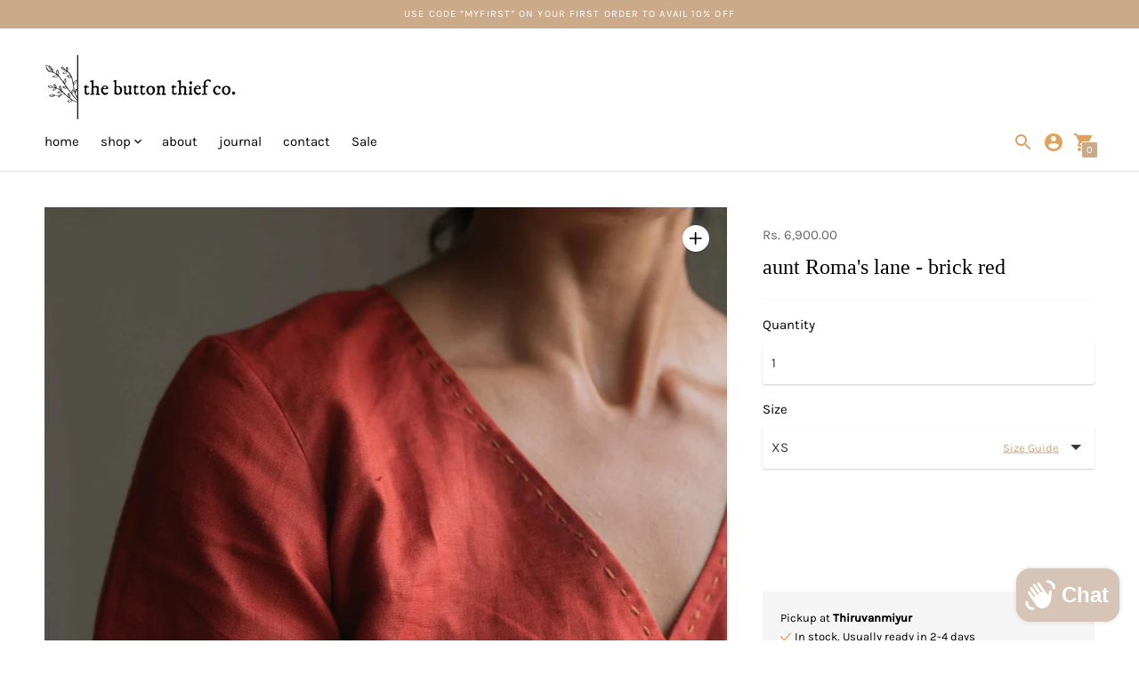

--- FILE ---
content_type: text/html; charset=utf-8
request_url: https://thebuttonthiefco.com/products/aunt-roma-s-lane-brick-red?section_id=quick-cart-recently-viewed-item
body_size: 758
content:
<div id="shopify-section-quick-cart-recently-viewed-item" class="shopify-section"><div
  data-section-type="quick-cart-recently-viewed-item"
  data-recently-viewed-item
><div class="cart__item justify-around">
      <div class="quick-cart__image">
          <div class="product-tile__image ">
            <a href="/products/aunt-roma-s-lane-brick-red" aria-label="aunt Roma's lane - brick red">
              <style>
  #ImageWrapper-26273519206558-0::before {padding-top:131.8359375%;
  }
</style><div
  id="ImageWrapper-26273519206558-0"
  data-image-id="26273519206558"
  class="responsive-image__wrapper  "
  style=""
  
>
  <img
    id="Image-26273519206558-0"
    class="responsive-image__image lazyload "
    src="//thebuttonthiefco.com/cdn/shop/products/Linenbuttons-05_300x.jpg?v=1658737464"
    data-src="//thebuttonthiefco.com/cdn/shop/products/Linenbuttons-05_{width}x.jpg?v=1658737464"
    data-widths="[180,360,540,720,900,1024]"
    data-aspectratio="0.7585185185185185"
    data-sizes="auto"
    tabindex="-1"
    alt=""
    
  >
</div>

<noscript>
  <img class="" src="//thebuttonthiefco.com/cdn/shop/products/Linenbuttons-05_2048x2048.jpg?v=1658737464" alt="">
</noscript>

            </a>
          </div>
        
      </div>
      <div class="quick-cart__product-details">
        <h2 class="type-body-regular mt0 mb0">
          <a href="/products/aunt-roma-s-lane-brick-red">aunt Roma's lane - brick red</a>
        </h2>
        <div class="type-body-small meta ma0">
          

          
            
From <span class=money>Rs. 5,400.00</span>
            
          

          <dl data-unit-price-container class="unit-price">
  <dt>
    <span class="visually-hidden visually-hidden--inline">Unit price</span>
  </dt>
  <dd class="unit-price__price type-body-regular meta"><span data-unit-price></span><span aria-hidden="true">/</span><span class="visually-hidden">per&nbsp;</span><span data-unit-base><span data-unit-price-base-unit></span></span>
  </dd>
</dl>

        </div>
      </div>
    </div></div>
</div>

--- FILE ---
content_type: text/javascript
request_url: https://thebuttonthiefco.com/cdn/shop/files/mlveda-mcp-code.js?v=17702721625422430799
body_size: 5132
content:
var mcp_option_hide_class=".product__variant-select,.quick-shop__option",cartclass=".",neglectAnchors=".quick-shop",isSaleClass=!0,saleClass=".bg-sale",isSaveAmount=!1,saveAmountClass=".",isSalePercentage=!1,salePercentageClass=".",isTextWithPrice=!0,textWithPrice="on sale,now",priceColor="",moneyNeglectClass=".quick-shop",mlveda_condition_flag_input=!1,mlveda_condition_flag_select=!1,queryParameterRegex=/\?.+=.*/g;if(neglectAnchors=="."&&(neglectAnchors="a"),isSaveAmount)var moneyNeglect=saveAmountClass+" .money";else var moneyNeglect="";if(moneyNeglectClass!=".")for(let i=0;i<moneyNeglectClass.split(",").length;i++)i==0?moneyNeglect!=""?moneyNeglect+=", "+moneyNeglectClass.split(",")[0]+" .money":moneyNeglect+=moneyNeglectClass.split(",")[0]+" .money":moneyNeglect+=", "+moneyNeglectClass.split(",")[i]+" .money";var appendStoreCurrency=["collections","search","products"],myURLarray=["collections","search"],mlveda_condition_flag=!1,convert_currency=!1,first_call=!1,flag_for_updateprice=!0,ul_class="",element_of_structure="";typeof Mlveda>"u"&&(Mlveda={}),Mlveda.formatMoney||(Mlveda.formatMoney=function(a2,e){function t(a3,e2){return a3===void 0?e2:a3}function r(a3,e2,r2,o2){if(e2=t(e2,2),r2=t(r2,","),o2=t(o2,"."),isNaN(a3)||a3==null)return 0;var n2=(a3=(a3/100).toFixed(e2)).split(".");return n2[0].replace(/(\d)(?=(\d\d\d)+(?!\d))/g,"$1"+r2)+(n2[1]?o2+n2[1]:"")}typeof a2=="string"&&(a2=a2.replace(".",""));var o="",n=/\{\{\s*(\w+)\s*\}\}/,s=e;switch(s.match(n)[1]){case"amount":o=r(a2,2);break;case"amount_no_decimals":o=r(a2,0);break;case"amount_with_comma_separator":o=r(a2,2,".",",");break;case"amount_with_space_separator":o=r(a2,2," ",",");break;case"amount_with_period_and_space_separator":o=r(a2,2," ",".");break;case"amount_no_decimals_with_comma_separator":o=r(a2,0,".",",");break;case"amount_no_decimals_with_space_separator":o=r(a2,0," ");break;case"amount_with_apostrophe_separator":o=r(a2,2,"'",".")}return s.replace(n,o)});function remove_mlveda(){cartclass!="."&&Array.from(document.querySelectorAll(cartclass)).forEach(e=>{e.innerHTML!=null&&mlveda_regex.test(e.innerHTML)&&(e.innerHTML=e.innerHTML.replace(mlveda_regex,""))})}function mlveda_country_hide(){document.querySelectorAll(mcp_option_hide_class).forEach(element=>{if(element.style.display!="none"&&element.textContent.toLowerCase().trim().indexOf("mlveda_country")!=-1)element.setAttribute("style","display: none !important"),element.querySelectorAll("[data-value]").length>0&&element.querySelectorAll("[value]").length==0&&ul_class==""?element.nodeName=="UL"?element.classList.forEach(classname=>{ul_class==""&&mcp_option_hide_class.indexOf(classname)!=-1&&(ul_class="."+classname)}):element.querySelectorAll("ul").length>0&&(ul_class="."+element.querySelectorAll("ul")[0].classList[0]):element.querySelectorAll("input").length>0&&element_of_structure==""&&element.classList.forEach(classname=>{element_of_structure==""&&mcp_option_hide_class.indexOf(classname)!=-1&&(element_of_structure="."+classname)});else if(element.style.display!="none"&&($m(element).find("[value]").length!=0&&Array.from($m(element).find("[value]")).every(currentValue=>String(currentValue.value).match(pattern))||$m(element).find("[data-value]").length!=0&&Array.from($m(element).find("[data-value]")).every(currentValue=>String($m(currentValue).data("value")).match(pattern)))&&(element.setAttribute("style","display: none !important"),element.textContent.toLowerCase().indexOf("mlveda_country")==-1&&element.parentElement.textContent.toLowerCase().indexOf("mlveda_country")!=-1)){let all_elements=$m(element.parentElement).find(":contains(mlveda_country)");all_elements[all_elements.length-1].style.display!="none"&&all_elements[all_elements.length-1].setAttribute("style","display: none !important")}})}document.addEventListener("DOMSubtreeModified",mlveda_country_hide),isSaleClass&&$m("<style type='text/css'>"+saleClass+"{ visibility : hidden; }</style>").appendTo("head"),isSaveAmount&&$m("<style type='text/css'>"+saveAmountClass+"{ visibility : hidden; }</style>").appendTo("head"),isSalePercentage&&$m("<style type='text/css'>"+salePercentageClass+"{ visibility : hidden; }</style>").appendTo("head"),typeof HTMLSelectElement.prototype.realAddEventListener>"u"&&(HTMLSelectElement.prototype.realAddEventListener=HTMLSelectElement.prototype.addEventListener),HTMLSelectElement.prototype.addEventListener=function(a2,b,c){if(this.realAddEventListener(a2,b,c),window.lastSelectListenerInfo||(window.lastSelectListenerInfo=new Array),a2=="change"&&this.getAttribute("name")!="id"){var mlveda_selectbox_flag=Array.from(this.children).every(currentValue=>pattern.test(currentValue.value.trim()));mlveda_selectbox_flag&&window.lastSelectListenerInfo.push({a:a2,b,c})}},typeof HTMLFormElement.prototype.realAddEventListener>"u"&&(HTMLFormElement.prototype.realAddEventListener=HTMLFormElement.prototype.addEventListener),HTMLFormElement.prototype.addEventListener=function(a2,b,c){this.realAddEventListener(a2,b,c),window.lastFormListenerInfo||(window.lastFormListenerInfo=new Array),a2=="change"&&this.getAttribute("action")&&this.getAttribute("action").indexOf("/cart/add")!=1&&window.lastFormListenerInfo.push({a:a2,b,c})};var mlveda_observer=new MutationObserver(function(mutations){mutations.forEach(function(mutation){if(typeof mlvedaFlagCalled<"u"&&mlvedaFlagCalled&&typeof window.mlvedadefaultcurrency<"u"&&window.mlvedadefaultcurrency&&ACSCurrency.currentCurrency!=""&&(ACSCurrency.currentCurrency==mlvedaShopCurrency&&$m("span.money").length>0&&Array.from($m("span.money")).some(e=>e.getAttribute("data-currency-"+mlvedaShopCurrency.toLowerCase())==null)?(typeof ACSCurrency<"u"&&typeof ACSCurrency.moneyFormats<"u"&&mlvedaload(),$m('<style type="text/css"> span.money { display: inline;} </style>').appendTo("head"),$m(`<style type="text/css"> .shopify-payment-button,form[action*='/cart/add'] [type='submit']{visibility:visible;}</style>`).appendTo("head")):ACSCurrency.currentCurrency!=mlvedaShopCurrency&&(!convert_currency&&mutation.target.nodeName.toLowerCase()=="span"&&mutation.target.classList.length>0&&mutation.target.className.indexOf("money")!=-1&&(mutation.target.getAttribute("data-currency")||(convert_currency=!0)),!convert_currency&&mutation.target.querySelectorAll("span.money").length>0&&mutation.target.querySelectorAll("span.money").forEach(currentElem=>{currentElem.getAttribute("data-currency")||(convert_currency=!0)}))),mutation.type!="attributes"&&first_call&&!flag_for_updateprice)for(var i=0;i<mutation.addedNodes.length;i++)mutation.addedNodes[i]instanceof Element&&mutation.addedNodes[i].querySelector("span.money")!=null&&(mutation.addedNodes[i].querySelector('a[href*="products"]:not(form[action*="/cart"] a):not(form[action*="/checkout"] a)')!=null&&neglectAnchors!="."&&Array.from(mutation.addedNodes[i].querySelectorAll('a[href*="products"]:not(form[action*="/cart"] a):not(form[action*="/checkout"] a)')).every(elem=>$m(elem).parents(neglectAnchors).length==0)||mutation.addedNodes[i].nodeName=="A")&&($m('<style type="text/css">span.money{ display: none; }</style>').appendTo("head"),flag_for_updateprice=!0),mutation.addedNodes[i]instanceof Element&&mutation.addedNodes[i].innerHTML.indexOf("money")!=-1&&mutation.addedNodes[i].querySelector("div.ajaxcart__product")!=null&&mutation.addedNodes[i].querySelectorAll(".ajaxcart__product-meta").forEach(element=>{element.textContent.indexOf("money")!=-1&&(element.innerHTML=element.innerText)})}),flag_for_updateprice&&first_call&&(checkShopifyFormatMoney(),flag_for_updateprice=!1),$m("select:not(.mlveda_country,.vichitra)").each(function(){var flag=1;if($m(this).children().each(function(option){var str=$m(this).val().trim(),res=pattern.test(str);if(res){flag=2;return}else return $m(this).parent().addClass("vichitra"),flag=0,!1}),flag==2){$m(this).addClass("mlveda_country");var mlveda_interval=setInterval(()=>{(typeof lastSelectListenerInfo<"u"&&lastSelectListenerInfo.length>0&&lastSelectListenerInfo[0].a=="change"||$m(this)[0].onchange!=null||typeof lastFormListenerInfo<"u"&&lastFormListenerInfo.length>0&&lastFormListenerInfo[0].a=="change")&&(clearInterval(mlveda_interval),mlveda_condition_flag_select=!0,lastSelectListenerInfo=[],lastFormListenerInfo=[],$m("select.mlveda_country").each(function(){mcp_country&&mcp_country!==null&&$m(this).find("[value="+mcp_country+"]").length>0?($m(this).attr("mlveda_country_found","true"),$m(this).val(mcp_country)[0].dispatchEvent(new Event("change",{bubbles:!0}))):mcp_continent&&mcp_continent!==null&&$m(this).find("[value="+mcp_continent+"]").length>0?($m(this).attr("mlveda_continent_found","true"),$m(this).val(mcp_continent)[0].dispatchEvent(new Event("change",{bubbles:!0}))):mcp_country!==null&&mcp_continent!==null&&$m(this).find('[value="intl"]').length>0&&$m(this).val("intl")[0].dispatchEvent(new Event("change",{bubbles:!0}))}))},100)}}),convert_currency&&(console.log("mlvedaload call !!!"),typeof ACSCurrency<"u"&&typeof ACSCurrency.moneyFormats<"u"&&mlvedaload(),convert_currency=!1)});$m(document).ready(function(){mlveda_country_hide(),mlveda_observer.observe(document.body,{childList:!0,subtree:!0,attributes:!0}),checkShopifyFormatMoney(),remove_mlveda();var mlveda_style=document.createElement("style");mlveda_style.type="text/css",mlveda_style.innerText='form[action*="/cart"] {visibility: visible}',document.head.appendChild(mlveda_style)}),window.addEventListener("load",function(){setTimeout(function(){isSaleClass&&$m("<style type='text/css'>"+saleClass+"{ visibility : visible; }</style>").appendTo("head"),isSaveAmount&&$m("<style type='text/css'>"+saveAmountClass+"{ visibility : visible; }</style>").appendTo("head"),isSalePercentage&&$m("<style type='text/css'>"+salePercentageClass+"{ visibility : visible; }</style>").appendTo("head"),$m('<style type="text/css">span.money{ display: inline; }</style>').appendTo("head"),$m('<style type="text/css">  span.money {visibility:visible;}</style>').appendTo("head"),$m(`<style type="text/css">  .shopify-payment-button,form[action*='/cart/add'] [type='submit'], form[action*='/cart/add'] [type='button'], form[action*='/cart/add'] [name='add'], form[action*='/cart'] [name='checkout']{visibility:visible;}</style>`).appendTo("head")},3e3)});var mlvedaCallUrl_location="//www.mlveda.com/ShopifyApps/ShopifyMultiPricing/getLocation?shop="+MCP_shop_permanent_domain+"&rnd="+Math.floor(Math.random()*1e10+1),mcp_country=null,mcp_continent=null,countryFound=!1,continentFound=!1,abcd=$m.ajax({url:mlvedaCallUrl_location,type:"GET",dataType:"json",async:!0,timeout:1e4,success:function(response){if(response==="")$m('<style type="text/css">  span.money {visibility:visible;}</style>').appendTo("head"),$m(`<style type="text/css">  .shopify-payment-button,form[action*='/cart/add'] [type='submit'], form[action*='/cart/add'] [type='button'], form[action*='/cart/add'] [name='add'], form[action*='/cart'] [name='checkout']{visibility:visible;}</style>`).appendTo("head");else{var new_flag=!1;mcp_country=response.country,mcp_continent=response.continent,($m("select.mlveda_country").val()!==mcp_country&&mcp_country!=null||$m("select.mlveda_country").val()!==mcp_continent&&mcp_continent!=null||$m("select.mlveda_country").val()!=="intl")&&(mlveda_condition_flag_select&&$m("select.mlveda_country").each(function(){$m(this).find("option[value="+mcp_country+"]").length!=0||$m(this).find("option[value="+mcp_continent+"]").length!=0||$m(this).find('option[value="intl"]').length!=0?($m(this).find("option[value="+mcp_country+"]").length!=0?($m(this).attr("mlveda_country_found","true"),$m(this).val(mcp_country)[0].dispatchEvent(new Event("change",{bubbles:!0}))):$m(this).find("option[value="+mcp_continent+"]").length!=0?($m(this).attr("mlveda_continent_found","true"),$m(this).val(mcp_continent)[0].dispatchEvent(new Event("change",{bubbles:!0}))):$m(this).val("intl")[0].dispatchEvent(new Event("change",{bubbles:!0})),$m('<style type="text/css"> span.money {visibility:visible;}</style>').appendTo("head")):$m('<style type="text/css">  span.money {visibility:visible;}</style>').appendTo("head")}),one_more_flag||$m('<style type="text/css">   span.money {visibility:visible;}</style>').appendTo("head"))}},error:function(xhr,textStatus,errorThrown){$m('<style type="text/css">   span.money {visibility:visible;}</style>').appendTo("head"),$m(`<style type="text/css">  .shopify-payment-button,form[action*='/cart/add'] [type='submit'], form[action*='/cart/add'] [type='button'], form[action*='/cart/add'] [name='add'], form[action*='/cart'] [name='checkout']{visibility:visible;}</style>`).appendTo("head")}});$m("body").delegate("select.mlveda_country","change",function(event){mcp_country!==null&&mcp_continent!==null&&($m("select.mlveda_country").val()&&$m("select.mlveda_country").val()!==mcp_country&&$m("select.mlveda_country").find("option[value="+mcp_country+"]").length!=0?($m("select.mlveda_country").attr("mlveda_country_found","true"),$m("select.mlveda_country").val(mcp_country)[0].dispatchEvent(new Event("change",{bubbles:!0})),$m(".money").parents(".money").removeClass("money"),$m('<style type="text/css"> span.money {visibility:visible;}</style>').appendTo("head")):$m("select.mlveda_country").val()&&$m("select.mlveda_country").val()!==mcp_continent&&$m("select.mlveda_country").attr("mlveda_country_found")===void 0&&$m("select.mlveda_country").find("option[value="+mcp_continent+"]").length!=0?($m("select.mlveda_country").attr("mlveda_continent_found","true"),$m("select.mlveda_country").val(mcp_continent)[0].dispatchEvent(new Event("change",{bubbles:!0})),$m(".money").parents(".money").removeClass("money"),$m('<style type="text/css"> span.money {visibility:visible;}</style>').appendTo("head")):($m("select.mlveda_country").find('option[value="intl"]').length!=0&&$m("select.mlveda_country").attr("mlveda_country_found")===void 0&&$m("select.mlveda_country").attr("mlveda_continent_found")===void 0&&$m("select.mlveda_country").val()&&$m("select.mlveda_country").val()!=="intl"&&(intlFound=!0,$m("select.mlveda_country").val("intl")[0].dispatchEvent(new Event("change",{bubbles:!0})),$m(".money").parents(".money").removeClass("money")),mcp_country!==null&&mcp_continent!==null&&$m('<style type="text/css">  span.money {visibility:visible;}</style>').appendTo("head")))});function checkProductRange(currentElement,parentElement){return currentProductName=$m(currentElement).attr("href").split("/")[$m(currentElement).attr("href").split("/").length-1],$m(parentElement).find('a[href*="/products/"]').toArray().every(function(element){var singleProductName=$m(element).attr("href").split("/")[$m(element).attr("href").split("/").length-1];return singleProductName.split("?")[0]==currentProductName.split("?")[0]})}function findSaleDetails(className){var TotalSaleClass=className.split(",").length,tempSaleTag=$m(this).find(className);if(tempSaleTag.length==0&&$m(this).parent().find(className).length<=TotalSaleClass&&(tempSaleTag=$m(this).parent().find(className),tempSaleTag.length==0&&checkProductRange($m(this),$m(this).parent().parent())&&$m(this).parent().parent().find(className).length<=TotalSaleClass&&(tempSaleTag=$m(this).parent().parent().find(className),tempSaleTag.length==0&&checkProductRange($m(this),$m(this).parent().parent().parent().parent())&&$m(this).parent().parent().parent().parent().find(className).length<=TotalSaleClass&&(tempSaleTag=$m(this).parent().parent().parent().parent().find(className)))),tempSaleTag&&tempSaleTag.text().toLowerCase().indexOf("sold")==-1)return tempSaleTag}var Fromregex=/from|von|Ã  partir de|desde|van|de|da|\+/i,Textremoved=textWithPrice.replaceAll(",","|"),tRegex=new RegExp(Textremoved,"gi");function removeFrom(){$m(".money").parent().find(".icon-fallback-text").remove();for(var spanmoneyelement=document.querySelectorAll("span.money"),i=0;i<spanmoneyelement.length;i++)if(!(spanmoneyelement[i].closest('form[action*="/cart"]')!=null&&spanmoneyelement[i].closest('form[action*="/add"]')==null)){var fromelement=spanmoneyelement[i].parentNode;if(fromelement!=null&&!Fromregex.test(fromelement.textContent)&&(fromelement=fromelement.parentNode),fromelement!=null){var frommatch=fromelement.textContent.match(Fromregex);if(frommatch!=null&&$m(fromelement).find("select[name='id']").length<=0)for(var allElements=fromelement.querySelectorAll("*"),j=0;j<allElements.length;j++)allElements[j]&&allElements[j].previousSibling&&Fromregex.test(allElements[j].previousSibling.textContent.trim())&&allElements[j].previousSibling.textContent.trim().match(Fromregex)&&(allElements[j].previousSibling.textContent.trim().match(Fromregex)[0].length==allElements[j].previousSibling.textContent.trim().length||textWithPrice.length>0&&allElements[j].previousSibling.textContent.trim().match(tRegex)!=null)&&(allElements[j].previousSibling.textContent=allElements[j].previousSibling.textContent.replace(Fromregex,"")),allElements[j]&&allElements[j].nextSibling&&Fromregex.test(allElements[j].nextSibling.textContent.trim())&&allElements[j].nextSibling.textContent.trim().match(Fromregex)&&(allElements[j].nextSibling.textContent.trim().match(Fromregex)[0].length==allElements[j].nextSibling.textContent.trim().length||textWithPrice.length>0&&allElements[j].nextSibling.textContent.trim().match(tRegex)!=null)&&(allElements[j].nextSibling.textContent=allElements[j].nextSibling.textContent.replace(Fromregex,"")),allElements[j].children.length==0&&allElements[j].textContent!=null&&Fromregex.test(allElements[j].textContent)&&allElements[j].textContent.trim().match(Fromregex)&&(allElements[j].textContent.trim().match(Fromregex)[0].length===allElements[j].textContent.trim().length||textWithPrice.length>0&&allElements[j].textContent.trim().match(tRegex)!=null)&&(allElements[j].innerHTML=allElements[j].textContent.replace(Fromregex,""))}}}function removeOtherText(referenceElement,Texttoberemoved){Texttoberemoved=Texttoberemoved.toLowerCase().replaceAll(",","|");for(var textRegex=new RegExp(Texttoberemoved,"gi"),i=0;i<referenceElement.length;i++){var tempElemet=referenceElement[i].parentNode;tempElemet.innerHTML.match(textRegex)==null&&(tempElemet=tempElemet.parentNode);for(var a2=0;a2<tempElemet.children.length;a2++)tempElemet.children[a2].previousSibling!=null&&tempElemet.children[a2].previousSibling.textContent.trim().length>0&&textRegex.test(tempElemet.children[a2].previousSibling.textContent.trim())&&(tempElemet.children[a2].previousSibling.textContent=tempElemet.children[a2].previousSibling.textContent.replace(textRegex,"")),tempElemet.children[a2].innerHTML!=null&&textRegex.test(tempElemet.children[a2].innerHTML)&&(tempElemet.children[a2].innerHTML=tempElemet.children[a2].innerHTML.replace(textRegex,""))}}var mlvedaCallUrl_prices="//www.mlveda.com/ShopifyApps/ShopifyMultiPricing/getPrices?shop="+MCP_shop_permanent_domain;function checkShopifyFormatMoney(){mlvedaFlagCalled=!1;var data=[],mlvedaData={};if($m.fn.removeAttributes=function(){return this.each(function(){var attributes=$m.map(this.attributes,function(item){return item.name}),span=$m(this);$m.each(attributes,function(i,item){span.removeAttr(item)})})},removeFrom(),$m('a[href*="/products/"]').each(function(){if($m(this).attr("href").indexOf(".jpeg")==-1&&$m(this).attr("href").indexOf(".jpg")==-1&&$m(this).attr("href").indexOf(".png")==-1){var $mhandleArray=$m(this).attr("href").split("/"),$mhandle=$mhandleArray[$mhandleArray.length-1].split("?")[0];data.every(e=>e.url!==$mhandle)&&data.push({url:decodeURI($mhandle)})}}),mlvedaData={data},data=="")return first_call=!0,isSaleClass&&$m("<style type='text/css'>"+saleClass+"{ visibility : visible; }</style>").appendTo("head"),isSaveAmount&&$m("<style type='text/css'>"+saveAmountClass+"{ visibility : visible; }</style>").appendTo("head"),isSalePercentage&&$m("<style type='text/css'>"+salePercentageClass+"{ visibility : visible; }</style>").appendTo("head"),mlvedaFlagCalled=!0,typeof ACSCurrency<"u"&&typeof ACSCurrency.moneyFormats<"u"&&mlvedaload(),!1;var abcd2=$m.ajax({url:mlvedaCallUrl_prices,type:"POST",dataType:"json",timeout:1e4,data:{data:JSON.stringify(mlvedaData)},success:function(response){response===""?(first_call=!0,removeFrom(),isSaleClass&&$m("<style type='text/css'>"+saleClass+"{ visibility : visible; }</style>").appendTo("head"),isSaveAmount&&$m("<style type='text/css'>"+saveAmountClass+"{ visibility : visible; }</style>").appendTo("head"),isSalePercentage&&$m("<style type='text/css'>"+salePercentageClass+"{ visibility : visible; }</style>").appendTo("head"),$m('<style type="text/css">span.money { display: inline; }</style>').appendTo("head"),mlvedaFlagCalled=!0,typeof ACSCurrency<"u"&&typeof ACSCurrency.moneyFormats<"u"&&mlvedaload()):(first_call=!0,removeFrom(),$m(".money").parents(".money").removeClass("money"),$m.each(response.data,function(index,element){element.price&&$m("a").each(function(){if($m(this).attr("href")&&$m(this).parents(neglectAnchors).length==0&&$m(this).attr("href").indexOf("view=quick")==-1&&$m(this).attr("href").replace(/\?.*/,"").split("/")[$m(this).attr("href").replace(/\?.*/,"").split("/").length-1]===encodeURI(element.url))if(element.variantId&&$m(this).attr("href",$m(this).attr("href").split("?variant=")[0]+"?variant="+element.variantId),$m(this).parent().parent().find('form[action*="/cart/add"] input[name="id"]').length>0&&element.variantId&&$m(this).parent().parent().find('form[action*="/cart/add"] input[name="id"]').val(element.variantId),$mmlvedamoney=$m(this).find(".money:not("+moneyNeglect+")"),!$mmlvedamoney.html()&&$m(this).parent().find(".money:not("+moneyNeglect+")").length<=3&&($mmlvedamoney=$m(this).parent().find(".money:not("+moneyNeglect+")"),!$mmlvedamoney.html()&&$m(this).parent().parent().find(".money:not("+moneyNeglect+")").length<=3&&($mmlvedamoney=$m(this).parent().parent().find(".money:not("+moneyNeglect+")"))),$mmlvedamoney.html()&&$m(this).parent().parent().find("select[name='id']").closest("form:visible").length==0&&$m(this).parents('form[action*="/cart"]').length==0){if($mmlvedamoney.parents(".price__sale").length>0&&$mmlvedamoney.parents(".price__regular").length>0)if($mmlvedamoney.parents(".price__sale").find(".price-item--regular").length>0){if($m(this).find(".money").length>0)var $mfirstMlvedamoney=$m(this).find(".money:not(.price__sale .price-item--regular .money)"),$msecondMlvedamoney=$m(this).find(".price__sale .price-item--regular .money");else if($m(this).parent().find(".money").length>0&&checkProductRange($m(this),$m(this).parent()))var $mfirstMlvedamoney=$m(this).parent().find(".money:not(.price__sale .price-item--regular .money)"),$msecondMlvedamoney=$m(this).parent().find(".price__sale .price-item--regular .money");else if($m(this).parent().parent().find(".money").length>0&&checkProductRange($m(this),$m(this).parent().parent()))var $mfirstMlvedamoney=$m(this).parent().parent().find(".money:not(.price__sale .price-item--regular .money)"),$msecondMlvedamoney=$m(this).parent().parent().find(".price__sale .price-item--regular .money")}else if($mmlvedamoney.parents(".price__sale").find(".price-item--compare").length>0){if($m(this).find(".money").length>0)var $mfirstMlvedamoney=$m(this).find(".money:not(.price__sale .price-item--compare .money)"),$msecondMlvedamoney=$m(this).find(".price__sale .price-item--compare .money");else if($m(this).parent().find(".money").length>0&&checkProductRange($m(this),$m(this).parent()))var $mfirstMlvedamoney=$m(this).parent().find(".money:not(.price__sale .price-item--compare .money)"),$msecondMlvedamoney=$m(this).parent().find(".price__sale .price-item--compare .money");else if($m(this).parent().parent().find(".money").length>0&&checkProductRange($m(this),$m(this).parent().parent()))var $mfirstMlvedamoney=$m(this).parent().parent().find(".money:not(.price__sale .price-item--compare .money)"),$msecondMlvedamoney=$m(this).parent().parent().find(".price__sale .price-item--compare .money")}else var $mfirstMlvedamoney=$mmlvedamoney[0]!=null?$m($mmlvedamoney[0]):null,$msecondMlvedamoney=$mmlvedamoney[1]!=null?$m($mmlvedamoney[1]):null;else var $mfirstMlvedamoney=$mmlvedamoney[0]!=null?$m($mmlvedamoney[0]):null,$msecondMlvedamoney=$mmlvedamoney[1]!=null?$m($mmlvedamoney[1]):null;var $saleElement;isSaleClass&&($saleElement=findSaleDetails.call($m(this),saleClass));var $saveAmountElement;isSaveAmount&&($saveAmountElement=findSaleDetails.call($m(this),saveAmountClass));var $salePercentage;isSalePercentage&&($salePercentage=findSaleDetails.call($m(this),salePercentageClass));var element_price,element_compare_at_price;if(element_price=element.price.indexOf(".")==-1?element.price*100:element.price,element.compare_at_price&&(element_compare_at_price=element.compare_at_price.indexOf(".")==-1?element.compare_at_price*100:element.compare_at_price),$msecondMlvedamoney==null||$msecondMlvedamoney.length==0)$mfirstMlvedamoney.html(Mlveda.formatMoney(element_price,MCP_shop_money_format)),$mfirstMlvedamoney.removeAttributes(),$mfirstMlvedamoney.addClass("money"),priceColor==""&&(a=$m(this).css("color")),pcolor=priceColor==""?a:priceColor,$mfirstMlvedamoney.each(function(){this.setAttribute("style","color: "+pcolor+"!important")}),typeof element_compare_at_price<"u"?(typeof $saveAmountElement<"u"&&$saveAmountElement.find("span.money").replaceWith(Mlveda.formatMoney((element_compare_at_price-element_price).toFixed(2),MCP_shop_money_format_with_span_money)),typeof $salePercentage<"u"&&typeof $salePercentage.html()<"u"&&$salePercentage.html($salePercentage.html().replace(/\d{1,2}%/g,""+((element_compare_at_price-element_price)*100/element_compare_at_price).toFixed(0)+"%"))):(typeof $saleElement<"u"&&$saleElement.each((i,elem)=>{$m(elem).find(".money").length==0&&$m(elem).hide()}),typeof $saveAmountElement<"u"&&$saveAmountElement.each((i,elem)=>{$m(elem).find(".money").length>0&&$m(elem).hide()}),typeof $salePercentage<"u"&&$salePercentage.each((i,elem)=>{$m(elem).find(".money").length==0&&$m(elem).hide()}),isTextWithPrice&&removeOtherText($mfirstMlvedamoney,textWithPrice));else{var currentPrice=new RegExp("[,|.]{1}[0-9]{2}$","g").test($msecondMlvedamoney.html().replace(/[^0-9 .,]/g,"").trim())?parseInt($msecondMlvedamoney.html().replace(/[^0-9]/g,""),10)/100:parseInt($msecondMlvedamoney.html().replace(/[^0-9]/g,""),10),previousPrice=new RegExp("[,|.]{1}[0-9]{2}$","g").test($mfirstMlvedamoney.html().replace(/[^0-9 .,]/g,"").trim())?parseInt($mfirstMlvedamoney.html().replace(/[^0-9]/g,""),10)/100:parseInt($mfirstMlvedamoney.html().replace(/[^0-9]/g,""),10);currentPrice>=previousPrice?!element_compare_at_price||parseFloat(element_compare_at_price)<=parseFloat(element_price)?($mfirstMlvedamoney.html(Mlveda.formatMoney(element_price,MCP_shop_money_format)),$msecondMlvedamoney.html(""),$mfirstMlvedamoney.removeAttributes(),$mfirstMlvedamoney.addClass("money"),$msecondMlvedamoney.removeClass("money"),priceColor==""&&(a=$m(this).css("color")),pcolor=priceColor==""?a:priceColor,$mfirstMlvedamoney.each(function(){this.setAttribute("style","color: "+pcolor+"!important")}),typeof $saleElement<"u"&&$saleElement.each((i,elem)=>{$m(elem).find(".money").length==0&&$m(elem).hide()}),typeof $saveAmountElement<"u"&&$saveAmountElement.each((i,elem)=>{$m(elem).find(".money").length>0&&$m(elem).hide()}),typeof $salePercentage<"u"&&$salePercentage.each((i,elem)=>{$m(elem).find(".money").length==0&&$m(elem).hide()}),isTextWithPrice&&removeOtherText($mfirstMlvedamoney,textWithPrice)):($msecondMlvedamoney.html(Mlveda.formatMoney(element_compare_at_price,MCP_shop_money_format)),$mfirstMlvedamoney.html(Mlveda.formatMoney(element_price,MCP_shop_money_format)),$msecondMlvedamoney.removeAttributes(),$msecondMlvedamoney.addClass("money"),$mfirstMlvedamoney.removeAttributes(),$mfirstMlvedamoney.addClass("money"),typeof $saveAmountElement<"u"&&$saveAmountElement.find("span.money").replaceWith(Mlveda.formatMoney((element_compare_at_price-element_price).toFixed(2),MCP_shop_money_format_with_span_money)),typeof $salePercentage<"u"&&typeof $salePercentage.html()<"u"&&$salePercentage.html($salePercentage.html().replace(/\d{1,2}%/g,""+((element_compare_at_price-element_price)*100/element_compare_at_price).toFixed(0)+"%"))):currentPrice<previousPrice&&(!element_compare_at_price||parseFloat(element_compare_at_price)<=parseFloat(element_price)?($msecondMlvedamoney.html(Mlveda.formatMoney(element_price,MCP_shop_money_format)),$mfirstMlvedamoney.html(""),$msecondMlvedamoney.removeAttributes(),$msecondMlvedamoney.addClass("money"),$mfirstMlvedamoney.removeClass("money"),priceColor==""&&(a=$m(this).css("color")),pcolor=priceColor==""?a:priceColor,$msecondMlvedamoney[0].setAttribute("style","color: "+pcolor+"!important"),typeof $saleElement<"u"&&$saleElement.each((i,elem)=>{$m(elem).find(".money").length==0&&$m(elem).hide()}),typeof $saveAmountElement<"u"&&$saveAmountElement.each((i,elem)=>{$m(elem).find(".money").length>0&&$m(elem).hide()}),typeof $salePercentage<"u"&&$salePercentage.each((i,elem)=>{$m(elem).find(".money").length==0&&$m(elem).hide()}),isTextWithPrice&&removeOtherText($msecondMlvedamoney,textWithPrice)):($mfirstMlvedamoney.html(Mlveda.formatMoney(element_compare_at_price,MCP_shop_money_format)),$msecondMlvedamoney.html(Mlveda.formatMoney(element_price,MCP_shop_money_format)),$mfirstMlvedamoney.removeAttributes(),$mfirstMlvedamoney.addClass("money"),$msecondMlvedamoney.removeAttributes(),$msecondMlvedamoney.addClass("money"),typeof $saveAmountElement<"u"&&$saveAmountElement.find("span.money").replaceWith(Mlveda.formatMoney((element_compare_at_price-element_price).toFixed(2),MCP_shop_money_format_with_span_money)),typeof $salePercentage<"u"&&typeof $salePercentage.html()<"u"&&$salePercentage.html($salePercentage.html().replace(/\d{1,2}%/g,""+((element_compare_at_price-element_price)*100/element_compare_at_price).toFixed(0)+"%"))))}}else{var $saleElement;isSaleClass&&($saleElement=findSaleDetails.call($m(this),saleClass));var $saveAmountElement;isSaveAmount&&($saveAmountElement=findSaleDetails.call($m(this),saveAmountClass));var $salePercentage;isSalePercentage&&($salePercentage=findSaleDetails.call($m(this),salePercentageClass)),typeof $saleElement<"u"&&$saleElement.each((i,elem)=>{$m(elem).find(".money").length==0&&$m(elem).hide()}),typeof $saveAmountElement<"u"&&$saveAmountElement.each((i,elem)=>{$m(elem).find(".money").length>0&&$m(elem).hide()}),typeof $salePercentage<"u"&&$salePercentage.each((i,elem)=>{$m(elem).find(".money").length==0&&$m(elem).hide()})}})}),isSaleClass&&$m("<style type='text/css'>"+saleClass+"{ visibility : visible; }</style>").appendTo("head"),isSaveAmount&&$m("<style type='text/css'>"+saveAmountClass+"{ visibility : visible; }</style>").appendTo("head"),isSalePercentage&&$m("<style type='text/css'>"+salePercentageClass+"{ visibility : visible; }</style>").appendTo("head"),mlvedaFlagCalled=!0,typeof ACSCurrency<"u"&&typeof ACSCurrency.moneyFormats<"u"&&mlvedaload())},error:function(xhr,textStatus,errorThrown){removeFrom(),isSaleClass&&$m("<style type='text/css'>"+saleClass+"{ visibility : visible; }</style>").appendTo("head"),isSaveAmount&&$m("<style type='text/css'>"+saveAmountClass+"{ visibility : visible; }</style>").appendTo("head"),isSalePercentage&&$m("<style type='text/css'>"+salePercentageClass+"{ visibility : visible; }</style>").appendTo("head"),$m('<style type="text/css">span.money{ display: inline; }</style>').appendTo("head"),mlvedaFlagCalled=!0,typeof ACSCurrency<"u"&&typeof ACSCurrency.moneyFormats<"u"&&mlvedaload()}})}(function(){const open=XMLHttpRequest.prototype.open;XMLHttpRequest.prototype.open=function(){var url_before_ajax=arguments;if(shopify_supported_currencies.length>4&&window.location.href.indexOf("/cart")==-1)for(mysingleURL of appendStoreCurrency){var singleURL=mysingleURL.trim();singleURL.length>0&&typeof url_before_ajax<"u"&&url_before_ajax[1].indexOf("currency="+mlvedaShopCurrency)==-1&&url_before_ajax[1].indexOf(singleURL)!=-1&&(url_before_ajax[1].indexOf("&")!=-1||url_before_ajax[1].indexOf("?")!=-1?url_before_ajax[1]=url_before_ajax[1]+"&currency="+mlvedaShopCurrency:url_before_ajax[1]=url_before_ajax[1]+"?currency="+mlvedaShopCurrency)}return open.apply(this,arguments)};const send=XMLHttpRequest.prototype.send;XMLHttpRequest.prototype.send=function(){return this.addEventListener("load",function(){(this.responseURL.indexOf("add.js")!=-1||this.responseURL.indexOf("change.js")!=-1||this.responseURL.indexOf("update.js")!=-1||this.responseURL.indexOf("cart")!=-1)&&remove_mlveda()}),send.apply(this,arguments)};const fetch=window.fetch;window.fetch=function(){var e=arguments;if(shopify_supported_currencies.length>4&&window.location.href.indexOf("/cart")==-1){for(mysingleURL of appendStoreCurrency){var singleURL=mysingleURL.trim();singleURL.length>0&&typeof arguments<"u"&&arguments[0].indexOf("currency="+mlvedaShopCurrency)==-1&&arguments[0].indexOf(singleURL)!=-1&&(arguments[0].indexOf("&")!=-1||arguments[0].indexOf("?")!=-1?arguments[0]=arguments[0]+"&currency="+mlvedaShopCurrency:arguments[0]=arguments[0]+"?currency="+mlvedaShopCurrency)}if(e[0].indexOf("checkouts.json")!=-1){var newBODY={...JSON.parse(e[1].body)};newBODY.checkout.presentment_currency!=ACSCurrency.currentCurrency&&(newBODY.checkout.presentment_currency=ACSCurrency.currentCurrency),arguments[1].body=JSON.stringify(newBODY)}}return fetch.apply(this,Array.prototype.slice.call(arguments)).then(function(t){if(!t.ok)return t;try{setTimeout(function(){(t.url.indexOf("add.js")!=-1||t.url.indexOf("change.js")!=-1||t.url.indexOf("update.js")!=-1||t.url.indexOf("cart")!=-1)&&remove_mlveda()},300)}catch(e2){console&&console.warn&&console.warn("[shop_events_listener] Error in handleFetchRequest:  "+e2.message)}return t})}})();
//# sourceMappingURL=/cdn/shop/files/mlveda-mcp-code.js.map?v=17702721625422430799


--- FILE ---
content_type: text/javascript; charset=utf-8
request_url: https://thebuttonthiefco.com/products/aunt-roma-s-lane-brick-red.js
body_size: 533
content:
{"id":7179942068382,"title":"aunt Roma's lane - brick red","handle":"aunt-roma-s-lane-brick-red","description":"\u003cp\u003eSuper-smart blouse in brick red that you can wear with just about anything? Yes, please.\u003c\/p\u003e\n\u003cp\u003eA vintage double-breasted style? Even better. \u003cbr\u003e\u003c\/p\u003e\n\u003cp\u003e100% pure linen | lined with muslin\u003c\/p\u003e","published_at":"2022-04-13T04:14:36-04:00","created_at":"2022-04-13T04:08:50-04:00","vendor":"THE BUTTON THIEF CO.","type":"blouse","tags":["blouse","lostinlinen","RED","reds","vintage"],"price":540000,"price_min":540000,"price_max":690000,"available":true,"price_varies":true,"compare_at_price":null,"compare_at_price_min":0,"compare_at_price_max":0,"compare_at_price_varies":false,"variants":[{"id":41583007203486,"title":"XS \/ in","option1":"XS","option2":"in","option3":null,"sku":null,"requires_shipping":true,"taxable":true,"featured_image":null,"available":true,"name":"aunt Roma's lane - brick red - XS \/ in","public_title":"XS \/ in","options":["XS","in"],"price":540000,"weight":0,"compare_at_price":null,"inventory_management":"shopify","barcode":null,"requires_selling_plan":false,"selling_plan_allocations":[]},{"id":41897850831006,"title":"XS \/ intl","option1":"XS","option2":"intl","option3":null,"sku":"","requires_shipping":true,"taxable":true,"featured_image":null,"available":true,"name":"aunt Roma's lane - brick red - XS \/ intl","public_title":"XS \/ intl","options":["XS","intl"],"price":690000,"weight":0,"compare_at_price":null,"inventory_management":"shopify","barcode":null,"requires_selling_plan":false,"selling_plan_allocations":[]},{"id":41583007236254,"title":"S \/ in","option1":"S","option2":"in","option3":null,"sku":null,"requires_shipping":true,"taxable":true,"featured_image":null,"available":true,"name":"aunt Roma's lane - brick red - S \/ in","public_title":"S \/ in","options":["S","in"],"price":540000,"weight":0,"compare_at_price":null,"inventory_management":"shopify","barcode":null,"requires_selling_plan":false,"selling_plan_allocations":[]},{"id":41897850863774,"title":"S \/ intl","option1":"S","option2":"intl","option3":null,"sku":"","requires_shipping":true,"taxable":true,"featured_image":null,"available":true,"name":"aunt Roma's lane - brick red - S \/ intl","public_title":"S \/ intl","options":["S","intl"],"price":690000,"weight":0,"compare_at_price":null,"inventory_management":"shopify","barcode":null,"requires_selling_plan":false,"selling_plan_allocations":[]},{"id":41583007269022,"title":"M \/ in","option1":"M","option2":"in","option3":null,"sku":null,"requires_shipping":true,"taxable":true,"featured_image":null,"available":true,"name":"aunt Roma's lane - brick red - M \/ in","public_title":"M \/ in","options":["M","in"],"price":540000,"weight":0,"compare_at_price":null,"inventory_management":"shopify","barcode":null,"requires_selling_plan":false,"selling_plan_allocations":[]},{"id":41897850896542,"title":"M \/ intl","option1":"M","option2":"intl","option3":null,"sku":"","requires_shipping":true,"taxable":true,"featured_image":null,"available":true,"name":"aunt Roma's lane - brick red - M \/ intl","public_title":"M \/ intl","options":["M","intl"],"price":690000,"weight":0,"compare_at_price":null,"inventory_management":"shopify","barcode":null,"requires_selling_plan":false,"selling_plan_allocations":[]},{"id":41583007301790,"title":"L \/ in","option1":"L","option2":"in","option3":null,"sku":null,"requires_shipping":true,"taxable":true,"featured_image":null,"available":true,"name":"aunt Roma's lane - brick red - L \/ in","public_title":"L \/ in","options":["L","in"],"price":540000,"weight":0,"compare_at_price":null,"inventory_management":"shopify","barcode":null,"requires_selling_plan":false,"selling_plan_allocations":[]},{"id":41897850929310,"title":"L \/ intl","option1":"L","option2":"intl","option3":null,"sku":"","requires_shipping":true,"taxable":true,"featured_image":null,"available":true,"name":"aunt Roma's lane - brick red - L \/ intl","public_title":"L \/ intl","options":["L","intl"],"price":690000,"weight":0,"compare_at_price":null,"inventory_management":"shopify","barcode":null,"requires_selling_plan":false,"selling_plan_allocations":[]},{"id":41583007334558,"title":"XL \/ in","option1":"XL","option2":"in","option3":null,"sku":null,"requires_shipping":true,"taxable":true,"featured_image":null,"available":true,"name":"aunt Roma's lane - brick red - XL \/ in","public_title":"XL \/ in","options":["XL","in"],"price":540000,"weight":0,"compare_at_price":null,"inventory_management":"shopify","barcode":null,"requires_selling_plan":false,"selling_plan_allocations":[]},{"id":41897850962078,"title":"XL \/ intl","option1":"XL","option2":"intl","option3":null,"sku":"","requires_shipping":true,"taxable":true,"featured_image":null,"available":true,"name":"aunt Roma's lane - brick red - XL \/ intl","public_title":"XL \/ intl","options":["XL","intl"],"price":690000,"weight":0,"compare_at_price":null,"inventory_management":"shopify","barcode":null,"requires_selling_plan":false,"selling_plan_allocations":[]},{"id":41583007367326,"title":"XXL \/ in","option1":"XXL","option2":"in","option3":null,"sku":null,"requires_shipping":true,"taxable":true,"featured_image":null,"available":true,"name":"aunt Roma's lane - brick red - XXL \/ in","public_title":"XXL \/ in","options":["XXL","in"],"price":540000,"weight":0,"compare_at_price":null,"inventory_management":"shopify","barcode":null,"requires_selling_plan":false,"selling_plan_allocations":[]},{"id":41897850994846,"title":"XXL \/ intl","option1":"XXL","option2":"intl","option3":null,"sku":"","requires_shipping":true,"taxable":true,"featured_image":null,"available":true,"name":"aunt Roma's lane - brick red - XXL \/ intl","public_title":"XXL \/ intl","options":["XXL","intl"],"price":690000,"weight":0,"compare_at_price":null,"inventory_management":"shopify","barcode":null,"requires_selling_plan":false,"selling_plan_allocations":[]}],"images":["\/\/cdn.shopify.com\/s\/files\/1\/0448\/8196\/9310\/products\/Linenbuttons-05.jpg?v=1658737464","\/\/cdn.shopify.com\/s\/files\/1\/0448\/8196\/9310\/products\/Linenbuttons-04.jpg?v=1658737465","\/\/cdn.shopify.com\/s\/files\/1\/0448\/8196\/9310\/products\/Linenbuttons-01.jpg?v=1658737465","\/\/cdn.shopify.com\/s\/files\/1\/0448\/8196\/9310\/products\/Linenbuttons-07.jpg?v=1658737464","\/\/cdn.shopify.com\/s\/files\/1\/0448\/8196\/9310\/products\/Linenbuttons-08.jpg?v=1658737464"],"featured_image":"\/\/cdn.shopify.com\/s\/files\/1\/0448\/8196\/9310\/products\/Linenbuttons-05.jpg?v=1658737464","options":[{"name":"Size","position":1,"values":["XS","S","M","L","XL","XXL"]},{"name":"mlveda_country","position":2,"values":["in","intl"]}],"url":"\/products\/aunt-roma-s-lane-brick-red","media":[{"alt":null,"id":26273519206558,"position":1,"preview_image":{"aspect_ratio":0.759,"height":1350,"width":1024,"src":"https:\/\/cdn.shopify.com\/s\/files\/1\/0448\/8196\/9310\/products\/Linenbuttons-05.jpg?v=1658737464"},"aspect_ratio":0.759,"height":1350,"media_type":"image","src":"https:\/\/cdn.shopify.com\/s\/files\/1\/0448\/8196\/9310\/products\/Linenbuttons-05.jpg?v=1658737464","width":1024},{"alt":null,"id":26273519239326,"position":2,"preview_image":{"aspect_ratio":0.8,"height":1350,"width":1080,"src":"https:\/\/cdn.shopify.com\/s\/files\/1\/0448\/8196\/9310\/products\/Linenbuttons-04.jpg?v=1658737465"},"aspect_ratio":0.8,"height":1350,"media_type":"image","src":"https:\/\/cdn.shopify.com\/s\/files\/1\/0448\/8196\/9310\/products\/Linenbuttons-04.jpg?v=1658737465","width":1080},{"alt":null,"id":26273519272094,"position":3,"preview_image":{"aspect_ratio":0.759,"height":1350,"width":1024,"src":"https:\/\/cdn.shopify.com\/s\/files\/1\/0448\/8196\/9310\/products\/Linenbuttons-01.jpg?v=1658737465"},"aspect_ratio":0.759,"height":1350,"media_type":"image","src":"https:\/\/cdn.shopify.com\/s\/files\/1\/0448\/8196\/9310\/products\/Linenbuttons-01.jpg?v=1658737465","width":1024},{"alt":null,"id":26273519304862,"position":4,"preview_image":{"aspect_ratio":0.759,"height":1350,"width":1024,"src":"https:\/\/cdn.shopify.com\/s\/files\/1\/0448\/8196\/9310\/products\/Linenbuttons-07.jpg?v=1658737464"},"aspect_ratio":0.759,"height":1350,"media_type":"image","src":"https:\/\/cdn.shopify.com\/s\/files\/1\/0448\/8196\/9310\/products\/Linenbuttons-07.jpg?v=1658737464","width":1024},{"alt":null,"id":26273519337630,"position":5,"preview_image":{"aspect_ratio":0.759,"height":1350,"width":1024,"src":"https:\/\/cdn.shopify.com\/s\/files\/1\/0448\/8196\/9310\/products\/Linenbuttons-08.jpg?v=1658737464"},"aspect_ratio":0.759,"height":1350,"media_type":"image","src":"https:\/\/cdn.shopify.com\/s\/files\/1\/0448\/8196\/9310\/products\/Linenbuttons-08.jpg?v=1658737464","width":1024}],"requires_selling_plan":false,"selling_plan_groups":[]}